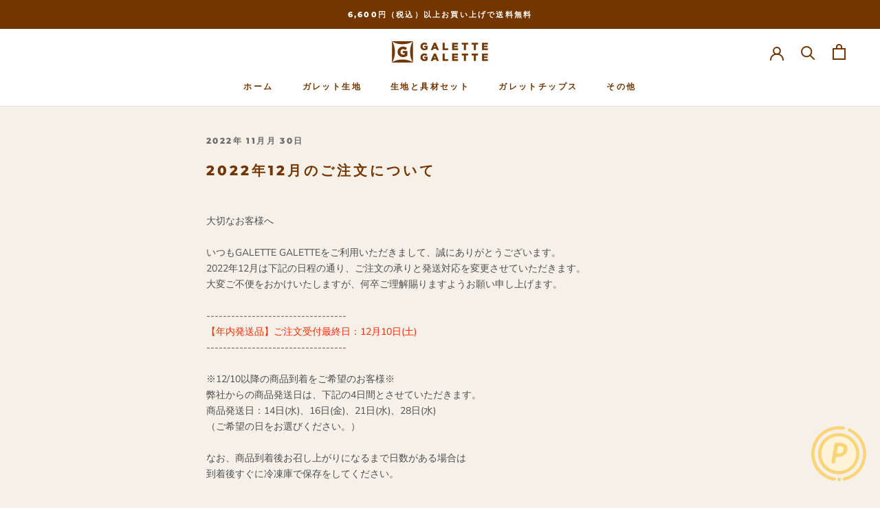

--- FILE ---
content_type: text/css
request_url: https://shop.galettegalette.com/cdn/shop/t/2/assets/custom.css?v=103043166115128229571669713779
body_size: -149
content:
@charset "UTF-8";.ProductMeta__Description .Rte img{margin-top:0;margin-bottom:0}.ProductMeta__TaxNotice{color:var(--text-color-light);font-size:.8em}.ProductMeta__PriceList,.ProductMeta__TaxNotice{display:inline-block}.ProductMeta__Description .Rte li{padding:2px 0}.ProductMeta__Description .TableWrapper tr td:nth-child(1){width:15%}.ProductMeta__Description .TableWrapper tr td img{margin:0!important}.ProductItem__ColorSwatchItem{margin:1px 5px}.TableWrapper{border-top:var(--border-color) solid 1px}.TableWrapper tr{white-space:normal!important}.TableWrapper .delivary{margin-bottom:20px}.TableWrapper .delivary tr:nth-child(1) td{font-weight:700}.TableWrapper .delivary tr td:nth-child(1){width:70%!important}.TableWrapper .delivary tr td:nth-child(2){width:30%;text-align:right}.PageContent .TableWrapper tr td:nth-child(1){width:25%}.PageContent .TableWrapper tr td:nth-child(2){width:75%}.Rte ul,.Rte ol{padding:8px 0;margin-left:16px}.Button,.Button:after{border-radius:30px;overflow:hidden}.Image--contrast:after{position:absolute;content:"";width:100%;height:100%;left:0;top:0;background-image:linear-gradient(to top,#04040466,#3636361a)}#shopify-section-template--16782493974834__89e47e56-0630-412b-85a4-08f600ed8cae.shopify-section--bordered>.Section--spacingNormal{padding:80px 0 0}
/*# sourceMappingURL=/cdn/shop/t/2/assets/custom.css.map?v=103043166115128229571669713779 */


--- FILE ---
content_type: text/plain; charset=utf-8
request_url: https://shop.galettegalette.com/apps/locksmith/ping?
body_size: -392
content:
{"cart":":a5161f72022c","messages":[]}

--- FILE ---
content_type: text/javascript
request_url: https://shop.galettegalette.com/cdn/shop/t/2/assets/custom.js?v=183944157590872491501667378219
body_size: -595
content:
//# sourceMappingURL=/cdn/shop/t/2/assets/custom.js.map?v=183944157590872491501667378219
